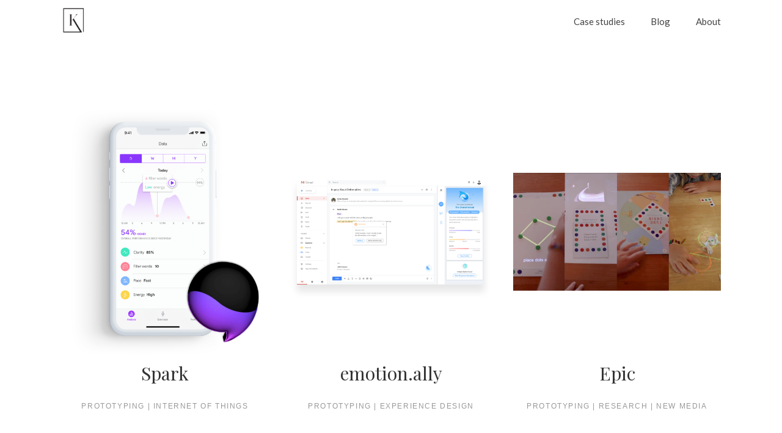

--- FILE ---
content_type: text/html; charset=UTF-8
request_url: https://kritikakushwaha.com/footer/safer-footer
body_size: 10386
content:
<!DOCTYPE html>
<html lang="en" data-semplice="5.3.5">
	<head>
		<meta charset="UTF-8" />
		<meta name="viewport" content="width=device-width, initial-scale=1.0, maximum-scale=1.0" />
		<meta name='robots' content='index, follow, max-image-preview:large, max-snippet:-1, max-video-preview:-1' />

            <script data-no-defer="1" data-ezscrex="false" data-cfasync="false" data-pagespeed-no-defer>
                const ctPublicFunctions = {"_ajax_nonce":"5081bf8e1b","_rest_nonce":"3092fe8367","_ajax_url":"\/wp-admin\/admin-ajax.php","_rest_url":"https:\/\/kritikakushwaha.com\/wp-json\/","data__cookies_type":"none","data__ajax_type":"rest","text__wait_for_decoding":"Decoding the contact data, let us a few seconds to finish. Anti-Spam by CleanTalk","cookiePrefix":""}
            </script>
        
            <script data-no-defer="1" data-ezscrex="false" data-cfasync="false" data-pagespeed-no-defer>
                const ctPublic = {"_ajax_nonce":"5081bf8e1b","settings__forms__check_internal":"0","settings__forms__check_external":"0","settings__forms__search_test":"1","blog_home":"https:\/\/kritikakushwaha.com\/","pixel__setting":"3","pixel__enabled":false,"pixel__url":"https:\/\/moderate1-v4.cleantalk.org\/pixel\/e92891c81136f12acc4f51874b1d0c68.gif","data__email_check_before_post":"1","data__cookies_type":"none","data__key_is_ok":true,"data__visible_fields_required":true,"data__to_local_storage":{"apbct_cookies_test":"%7B%22cookies_names%22%3A%5B%22apbct_timestamp%22%2C%22apbct_site_landing_ts%22%5D%2C%22check_value%22%3A%22d5774578c9af89e79641690e073dc18a%22%7D"},"wl_brandname":"Anti-Spam by CleanTalk","wl_brandname_short":"CleanTalk"}
            </script>
        <script>                function apbct_attach_event_handler__backend(elem, event, callback) {                    if(typeof window.addEventListener === "function") elem.addEventListener(event, callback);                    else                                                elem.attachEvent(event, callback);                }                apbct_attach_event_handler__backend(document, 'DOMContentLoaded', function(){                    if (typeof apbctLocalStorage === "object" && ctPublic.data__key_is_ok) {                        apbctLocalStorage.set('ct_checkjs', '1757348580', true );                    } else {                        console.log('APBCT ERROR: apbctLocalStorage object is not loaded.');                    }                  });    </script>
	<!-- This site is optimized with the Yoast SEO plugin v20.2.1 - https://yoast.com/wordpress/plugins/seo/ -->
	<title>Safer Footer - Kritika Kushwaha</title>
	<link rel="canonical" href="https://kritikakushwaha.com/footer/safer-footer" />
	<meta property="og:locale" content="en_US" />
	<meta property="og:type" content="article" />
	<meta property="og:title" content="Safer Footer - Kritika Kushwaha" />
	<meta property="og:url" content="https://kritikakushwaha.com/footer/safer-footer" />
	<meta property="og:site_name" content="Kritika Kushwaha" />
	<meta property="article:modified_time" content="2018-09-10T06:22:48+00:00" />
	<meta name="twitter:card" content="summary_large_image" />
	<script type="application/ld+json" class="yoast-schema-graph">{"@context":"https://schema.org","@graph":[{"@type":"WebPage","@id":"https://kritikakushwaha.com/footer/safer-footer","url":"https://kritikakushwaha.com/footer/safer-footer","name":"Safer Footer - Kritika Kushwaha","isPartOf":{"@id":"https://kritikakushwaha.com/#website"},"datePublished":"2018-09-07T08:41:08+00:00","dateModified":"2018-09-10T06:22:48+00:00","breadcrumb":{"@id":"https://kritikakushwaha.com/footer/safer-footer#breadcrumb"},"inLanguage":"en","potentialAction":[{"@type":"ReadAction","target":["https://kritikakushwaha.com/footer/safer-footer"]}]},{"@type":"BreadcrumbList","@id":"https://kritikakushwaha.com/footer/safer-footer#breadcrumb","itemListElement":[{"@type":"ListItem","position":1,"name":"Home","item":"https://kritikakushwaha.com/"},{"@type":"ListItem","position":2,"name":"Safer Footer"}]},{"@type":"WebSite","@id":"https://kritikakushwaha.com/#website","url":"https://kritikakushwaha.com/","name":"Kritika Kushwaha","description":"Portfolio","potentialAction":[{"@type":"SearchAction","target":{"@type":"EntryPoint","urlTemplate":"https://kritikakushwaha.com/?s={search_term_string}"},"query-input":"required name=search_term_string"}],"inLanguage":"en"}]}</script>
	<!-- / Yoast SEO plugin. -->


<script type="text/javascript">
window._wpemojiSettings = {"baseUrl":"https:\/\/s.w.org\/images\/core\/emoji\/14.0.0\/72x72\/","ext":".png","svgUrl":"https:\/\/s.w.org\/images\/core\/emoji\/14.0.0\/svg\/","svgExt":".svg","source":{"concatemoji":"https:\/\/kritikakushwaha.com\/wp-includes\/js\/wp-emoji-release.min.js?ver=6.1.9"}};
/*! This file is auto-generated */
!function(e,a,t){var n,r,o,i=a.createElement("canvas"),p=i.getContext&&i.getContext("2d");function s(e,t){var a=String.fromCharCode,e=(p.clearRect(0,0,i.width,i.height),p.fillText(a.apply(this,e),0,0),i.toDataURL());return p.clearRect(0,0,i.width,i.height),p.fillText(a.apply(this,t),0,0),e===i.toDataURL()}function c(e){var t=a.createElement("script");t.src=e,t.defer=t.type="text/javascript",a.getElementsByTagName("head")[0].appendChild(t)}for(o=Array("flag","emoji"),t.supports={everything:!0,everythingExceptFlag:!0},r=0;r<o.length;r++)t.supports[o[r]]=function(e){if(p&&p.fillText)switch(p.textBaseline="top",p.font="600 32px Arial",e){case"flag":return s([127987,65039,8205,9895,65039],[127987,65039,8203,9895,65039])?!1:!s([55356,56826,55356,56819],[55356,56826,8203,55356,56819])&&!s([55356,57332,56128,56423,56128,56418,56128,56421,56128,56430,56128,56423,56128,56447],[55356,57332,8203,56128,56423,8203,56128,56418,8203,56128,56421,8203,56128,56430,8203,56128,56423,8203,56128,56447]);case"emoji":return!s([129777,127995,8205,129778,127999],[129777,127995,8203,129778,127999])}return!1}(o[r]),t.supports.everything=t.supports.everything&&t.supports[o[r]],"flag"!==o[r]&&(t.supports.everythingExceptFlag=t.supports.everythingExceptFlag&&t.supports[o[r]]);t.supports.everythingExceptFlag=t.supports.everythingExceptFlag&&!t.supports.flag,t.DOMReady=!1,t.readyCallback=function(){t.DOMReady=!0},t.supports.everything||(n=function(){t.readyCallback()},a.addEventListener?(a.addEventListener("DOMContentLoaded",n,!1),e.addEventListener("load",n,!1)):(e.attachEvent("onload",n),a.attachEvent("onreadystatechange",function(){"complete"===a.readyState&&t.readyCallback()})),(e=t.source||{}).concatemoji?c(e.concatemoji):e.wpemoji&&e.twemoji&&(c(e.twemoji),c(e.wpemoji)))}(window,document,window._wpemojiSettings);
</script>
<style type="text/css">
img.wp-smiley,
img.emoji {
	display: inline !important;
	border: none !important;
	box-shadow: none !important;
	height: 1em !important;
	width: 1em !important;
	margin: 0 0.07em !important;
	vertical-align: -0.1em !important;
	background: none !important;
	padding: 0 !important;
}
</style>
	<link rel='stylesheet' id='wp-block-library-css' href='https://kritikakushwaha.com/wp-includes/css/dist/block-library/style.min.css?ver=6.1.9' type='text/css' media='all' />
<link rel='stylesheet' id='classic-theme-styles-css' href='https://kritikakushwaha.com/wp-includes/css/classic-themes.min.css?ver=1' type='text/css' media='all' />
<style id='global-styles-inline-css' type='text/css'>
body{--wp--preset--color--black: #000000;--wp--preset--color--cyan-bluish-gray: #abb8c3;--wp--preset--color--white: #ffffff;--wp--preset--color--pale-pink: #f78da7;--wp--preset--color--vivid-red: #cf2e2e;--wp--preset--color--luminous-vivid-orange: #ff6900;--wp--preset--color--luminous-vivid-amber: #fcb900;--wp--preset--color--light-green-cyan: #7bdcb5;--wp--preset--color--vivid-green-cyan: #00d084;--wp--preset--color--pale-cyan-blue: #8ed1fc;--wp--preset--color--vivid-cyan-blue: #0693e3;--wp--preset--color--vivid-purple: #9b51e0;--wp--preset--gradient--vivid-cyan-blue-to-vivid-purple: linear-gradient(135deg,rgba(6,147,227,1) 0%,rgb(155,81,224) 100%);--wp--preset--gradient--light-green-cyan-to-vivid-green-cyan: linear-gradient(135deg,rgb(122,220,180) 0%,rgb(0,208,130) 100%);--wp--preset--gradient--luminous-vivid-amber-to-luminous-vivid-orange: linear-gradient(135deg,rgba(252,185,0,1) 0%,rgba(255,105,0,1) 100%);--wp--preset--gradient--luminous-vivid-orange-to-vivid-red: linear-gradient(135deg,rgba(255,105,0,1) 0%,rgb(207,46,46) 100%);--wp--preset--gradient--very-light-gray-to-cyan-bluish-gray: linear-gradient(135deg,rgb(238,238,238) 0%,rgb(169,184,195) 100%);--wp--preset--gradient--cool-to-warm-spectrum: linear-gradient(135deg,rgb(74,234,220) 0%,rgb(151,120,209) 20%,rgb(207,42,186) 40%,rgb(238,44,130) 60%,rgb(251,105,98) 80%,rgb(254,248,76) 100%);--wp--preset--gradient--blush-light-purple: linear-gradient(135deg,rgb(255,206,236) 0%,rgb(152,150,240) 100%);--wp--preset--gradient--blush-bordeaux: linear-gradient(135deg,rgb(254,205,165) 0%,rgb(254,45,45) 50%,rgb(107,0,62) 100%);--wp--preset--gradient--luminous-dusk: linear-gradient(135deg,rgb(255,203,112) 0%,rgb(199,81,192) 50%,rgb(65,88,208) 100%);--wp--preset--gradient--pale-ocean: linear-gradient(135deg,rgb(255,245,203) 0%,rgb(182,227,212) 50%,rgb(51,167,181) 100%);--wp--preset--gradient--electric-grass: linear-gradient(135deg,rgb(202,248,128) 0%,rgb(113,206,126) 100%);--wp--preset--gradient--midnight: linear-gradient(135deg,rgb(2,3,129) 0%,rgb(40,116,252) 100%);--wp--preset--duotone--dark-grayscale: url('#wp-duotone-dark-grayscale');--wp--preset--duotone--grayscale: url('#wp-duotone-grayscale');--wp--preset--duotone--purple-yellow: url('#wp-duotone-purple-yellow');--wp--preset--duotone--blue-red: url('#wp-duotone-blue-red');--wp--preset--duotone--midnight: url('#wp-duotone-midnight');--wp--preset--duotone--magenta-yellow: url('#wp-duotone-magenta-yellow');--wp--preset--duotone--purple-green: url('#wp-duotone-purple-green');--wp--preset--duotone--blue-orange: url('#wp-duotone-blue-orange');--wp--preset--font-size--small: 13px;--wp--preset--font-size--medium: 20px;--wp--preset--font-size--large: 36px;--wp--preset--font-size--x-large: 42px;--wp--preset--spacing--20: 0.44rem;--wp--preset--spacing--30: 0.67rem;--wp--preset--spacing--40: 1rem;--wp--preset--spacing--50: 1.5rem;--wp--preset--spacing--60: 2.25rem;--wp--preset--spacing--70: 3.38rem;--wp--preset--spacing--80: 5.06rem;}:where(.is-layout-flex){gap: 0.5em;}body .is-layout-flow > .alignleft{float: left;margin-inline-start: 0;margin-inline-end: 2em;}body .is-layout-flow > .alignright{float: right;margin-inline-start: 2em;margin-inline-end: 0;}body .is-layout-flow > .aligncenter{margin-left: auto !important;margin-right: auto !important;}body .is-layout-constrained > .alignleft{float: left;margin-inline-start: 0;margin-inline-end: 2em;}body .is-layout-constrained > .alignright{float: right;margin-inline-start: 2em;margin-inline-end: 0;}body .is-layout-constrained > .aligncenter{margin-left: auto !important;margin-right: auto !important;}body .is-layout-constrained > :where(:not(.alignleft):not(.alignright):not(.alignfull)){max-width: var(--wp--style--global--content-size);margin-left: auto !important;margin-right: auto !important;}body .is-layout-constrained > .alignwide{max-width: var(--wp--style--global--wide-size);}body .is-layout-flex{display: flex;}body .is-layout-flex{flex-wrap: wrap;align-items: center;}body .is-layout-flex > *{margin: 0;}:where(.wp-block-columns.is-layout-flex){gap: 2em;}.has-black-color{color: var(--wp--preset--color--black) !important;}.has-cyan-bluish-gray-color{color: var(--wp--preset--color--cyan-bluish-gray) !important;}.has-white-color{color: var(--wp--preset--color--white) !important;}.has-pale-pink-color{color: var(--wp--preset--color--pale-pink) !important;}.has-vivid-red-color{color: var(--wp--preset--color--vivid-red) !important;}.has-luminous-vivid-orange-color{color: var(--wp--preset--color--luminous-vivid-orange) !important;}.has-luminous-vivid-amber-color{color: var(--wp--preset--color--luminous-vivid-amber) !important;}.has-light-green-cyan-color{color: var(--wp--preset--color--light-green-cyan) !important;}.has-vivid-green-cyan-color{color: var(--wp--preset--color--vivid-green-cyan) !important;}.has-pale-cyan-blue-color{color: var(--wp--preset--color--pale-cyan-blue) !important;}.has-vivid-cyan-blue-color{color: var(--wp--preset--color--vivid-cyan-blue) !important;}.has-vivid-purple-color{color: var(--wp--preset--color--vivid-purple) !important;}.has-black-background-color{background-color: var(--wp--preset--color--black) !important;}.has-cyan-bluish-gray-background-color{background-color: var(--wp--preset--color--cyan-bluish-gray) !important;}.has-white-background-color{background-color: var(--wp--preset--color--white) !important;}.has-pale-pink-background-color{background-color: var(--wp--preset--color--pale-pink) !important;}.has-vivid-red-background-color{background-color: var(--wp--preset--color--vivid-red) !important;}.has-luminous-vivid-orange-background-color{background-color: var(--wp--preset--color--luminous-vivid-orange) !important;}.has-luminous-vivid-amber-background-color{background-color: var(--wp--preset--color--luminous-vivid-amber) !important;}.has-light-green-cyan-background-color{background-color: var(--wp--preset--color--light-green-cyan) !important;}.has-vivid-green-cyan-background-color{background-color: var(--wp--preset--color--vivid-green-cyan) !important;}.has-pale-cyan-blue-background-color{background-color: var(--wp--preset--color--pale-cyan-blue) !important;}.has-vivid-cyan-blue-background-color{background-color: var(--wp--preset--color--vivid-cyan-blue) !important;}.has-vivid-purple-background-color{background-color: var(--wp--preset--color--vivid-purple) !important;}.has-black-border-color{border-color: var(--wp--preset--color--black) !important;}.has-cyan-bluish-gray-border-color{border-color: var(--wp--preset--color--cyan-bluish-gray) !important;}.has-white-border-color{border-color: var(--wp--preset--color--white) !important;}.has-pale-pink-border-color{border-color: var(--wp--preset--color--pale-pink) !important;}.has-vivid-red-border-color{border-color: var(--wp--preset--color--vivid-red) !important;}.has-luminous-vivid-orange-border-color{border-color: var(--wp--preset--color--luminous-vivid-orange) !important;}.has-luminous-vivid-amber-border-color{border-color: var(--wp--preset--color--luminous-vivid-amber) !important;}.has-light-green-cyan-border-color{border-color: var(--wp--preset--color--light-green-cyan) !important;}.has-vivid-green-cyan-border-color{border-color: var(--wp--preset--color--vivid-green-cyan) !important;}.has-pale-cyan-blue-border-color{border-color: var(--wp--preset--color--pale-cyan-blue) !important;}.has-vivid-cyan-blue-border-color{border-color: var(--wp--preset--color--vivid-cyan-blue) !important;}.has-vivid-purple-border-color{border-color: var(--wp--preset--color--vivid-purple) !important;}.has-vivid-cyan-blue-to-vivid-purple-gradient-background{background: var(--wp--preset--gradient--vivid-cyan-blue-to-vivid-purple) !important;}.has-light-green-cyan-to-vivid-green-cyan-gradient-background{background: var(--wp--preset--gradient--light-green-cyan-to-vivid-green-cyan) !important;}.has-luminous-vivid-amber-to-luminous-vivid-orange-gradient-background{background: var(--wp--preset--gradient--luminous-vivid-amber-to-luminous-vivid-orange) !important;}.has-luminous-vivid-orange-to-vivid-red-gradient-background{background: var(--wp--preset--gradient--luminous-vivid-orange-to-vivid-red) !important;}.has-very-light-gray-to-cyan-bluish-gray-gradient-background{background: var(--wp--preset--gradient--very-light-gray-to-cyan-bluish-gray) !important;}.has-cool-to-warm-spectrum-gradient-background{background: var(--wp--preset--gradient--cool-to-warm-spectrum) !important;}.has-blush-light-purple-gradient-background{background: var(--wp--preset--gradient--blush-light-purple) !important;}.has-blush-bordeaux-gradient-background{background: var(--wp--preset--gradient--blush-bordeaux) !important;}.has-luminous-dusk-gradient-background{background: var(--wp--preset--gradient--luminous-dusk) !important;}.has-pale-ocean-gradient-background{background: var(--wp--preset--gradient--pale-ocean) !important;}.has-electric-grass-gradient-background{background: var(--wp--preset--gradient--electric-grass) !important;}.has-midnight-gradient-background{background: var(--wp--preset--gradient--midnight) !important;}.has-small-font-size{font-size: var(--wp--preset--font-size--small) !important;}.has-medium-font-size{font-size: var(--wp--preset--font-size--medium) !important;}.has-large-font-size{font-size: var(--wp--preset--font-size--large) !important;}.has-x-large-font-size{font-size: var(--wp--preset--font-size--x-large) !important;}
.wp-block-navigation a:where(:not(.wp-element-button)){color: inherit;}
:where(.wp-block-columns.is-layout-flex){gap: 2em;}
.wp-block-pullquote{font-size: 1.5em;line-height: 1.6;}
</style>
<link rel='stylesheet' id='ct_public_css-css' href='https://kritikakushwaha.com/wp-content/plugins/cleantalk-spam-protect/css/cleantalk-public.min.css?ver=6.10' type='text/css' media='all' />
<link rel='stylesheet' id='semplice-stylesheet-css' href='https://kritikakushwaha.com/wp-content/themes/semplice5/style.css?ver=5.3.5' type='text/css' media='all' />
<link rel='stylesheet' id='semplice-frontend-stylesheet-css' href='https://kritikakushwaha.com/wp-content/themes/semplice5/assets/css/frontend.min.css?ver=5.3.5' type='text/css' media='all' />
<link rel='stylesheet' id='mediaelement-css' href='https://kritikakushwaha.com/wp-includes/js/mediaelement/mediaelementplayer-legacy.min.css?ver=4.2.17' type='text/css' media='all' />
<script type='text/javascript' src='https://kritikakushwaha.com/wp-includes/js/jquery/jquery.min.js?ver=3.6.1' id='jquery-core-js'></script>
<script type='text/javascript' src='https://kritikakushwaha.com/wp-includes/js/jquery/jquery-migrate.min.js?ver=3.3.2' id='jquery-migrate-js'></script>
<script type='text/javascript' data-pagespeed-no-defer src='https://kritikakushwaha.com/wp-content/plugins/cleantalk-spam-protect/js/apbct-public-bundle.min.js?ver=6.10' id='ct_public_functions-js'></script>
<link rel="https://api.w.org/" href="https://kritikakushwaha.com/wp-json/" /><link rel="EditURI" type="application/rsd+xml" title="RSD" href="https://kritikakushwaha.com/xmlrpc.php?rsd" />
<link rel="wlwmanifest" type="application/wlwmanifest+xml" href="https://kritikakushwaha.com/wp-includes/wlwmanifest.xml" />
<meta name="generator" content="WordPress 6.1.9" />
<link rel='shortlink' href='https://kritikakushwaha.com/?p=1055' />
<link rel="alternate" type="application/json+oembed" href="https://kritikakushwaha.com/wp-json/oembed/1.0/embed?url=https%3A%2F%2Fkritikakushwaha.com%2Ffooter%2Fsafer-footer" />
<link rel="alternate" type="text/xml+oembed" href="https://kritikakushwaha.com/wp-json/oembed/1.0/embed?url=https%3A%2F%2Fkritikakushwaha.com%2Ffooter%2Fsafer-footer&#038;format=xml" />
<link href="https://fonts.googleapis.com/css?family=Roboto+Slab:300" rel="stylesheet"><link href="https://fonts.googleapis.com/css?family=Source+Sans+Pro:300,400,700" rel="stylesheet"><link href="https://fonts.googleapis.com/css?family=Playfair+Display:400,700" rel="stylesheet"><link href="https://fonts.googleapis.com/css?family=Lato:400,700" rel="stylesheet"><link rel='preconnect' href='https://fonts.googleapis.com'>
<link rel='preconnect' href='https://fonts.gstatic.com' crossorigin>
<link href='https://fonts.googleapis.com/css2?family=Inter:ital,opsz,wght@0,14..32,100..900;1,14..32,100..900&display=swap' rel='stylesheet'><style type="text/css" id="semplice-webfonts-css">.font_7b39rqz33, [data-font="font_7b39rqz33"], [data-font="font_7b39rqz33"] li a {font-family: "Playfair Display", serif;font-weight: 400;font-variation-settings: normal;font-style: normal;}.font_amh10kr1k, [data-font="font_amh10kr1k"], [data-font="font_amh10kr1k"] li a {font-family: "Playfair Display", sans-serif;font-weight: 700;font-variation-settings: normal;font-style: normal;}.font_56ejrii71, [data-font="font_56ejrii71"], [data-font="font_56ejrii71"] li a {font-family: "Lato", sans-serif;font-weight: 400;font-variation-settings: normal;font-style: normal;}.font_cyn2nd0ry, [data-font="font_cyn2nd0ry"], [data-font="font_cyn2nd0ry"] li a {font-family: "Lato", sans-serif;font-weight: 700;font-variation-settings: normal;font-style: normal;}.font_tldr40m7w, [data-font="font_tldr40m7w"], [data-font="font_tldr40m7w"] li a {font-family: "Inter", sans-serif;font-weight: 400;font-variation-settings: normal;font-style: normal;}</style>
		<style type="text/css" id="semplice-custom-css">
			
				@media screen and (min-width: 1170px) {
					.container-fluid, .container, .admin-container {
						padding: 0 5.55556rem 0 5.55556rem;
					}
				}
			.container {
			max-width: 1370px;
		}@media screen and (min-width: 1170px) { .row {
			margin-left: -15px;
			margin-right: -15px;
		}.column, .grid-column {
			padding-left: 15px;
			padding-right: 15px;
		}}
			#content-holder h1 { font-size: 2.6666666666666665rem;}#content-holder h3 { font-size: 1.1111111111111112rem;}#content-holder p, #content-holder li { font-size: 0.8333333333333334rem;line-height: 1.5555555555556;}#content-holder .is-content p { margin-bottom: 1.5555555555556em; }@media screen and (min-width: 992px) and (max-width: 1169.98px) { }@media screen and (min-width: 768px) and (max-width: 991.98px) { }@media screen and (min-width: 544px) and (max-width: 767.98px) { }@media screen and (max-width: 543.98px) { }
			
			
		.project-panel {
			background: #ffffff;
			padding: 2.7777777777777777rem 0rem;
		}
		[data-pp-gutter="no"] .project-panel .pp-thumbs,
		.project-panel .pp-thumbs {
			margin-bottom: -0rem;
		}
		#content-holder .panel-label, .projectnav-preview .panel-label {
			color: #000000;
			font-size: 1.1111111111111112rem;
			text-transform: uppercase;
			padding-left: 0rem;
			padding-bottom: 0rem;
			text-align: center;
			line-height: 1;
		}
		.project-panel .pp-title {
			padding: 0rem 0rem 0rem 0rem;
		}
		.project-panel .pp-title a {
			color: #636363; 
			font-size: 1rem; 
			text-transform: none;
		} 
		.project-panel .pp-title span {
			color: #999999;
			font-size: 0.4444444444444444rem;
			text-transform: none;
		}
		.semplice-next-prev {
			background: #ffffff;
			padding: 0rem 0rem 0rem 0rem;
		}
		.semplice-next-prev .np-inner {
			height: 10rem;
		}
		.semplice-next-prev .np-inner .np-link .np-prefix,
		.semplice-next-prev .np-inner .np-link .np-label {
			color: #000000;
			font-size: 1.555555555555556rem;
			text-transform: none;
			letter-spacing: 0rem;
		}
		.semplice-next-prev .np-inner .np-link .np-text-above {
			padding-bottom: 2px;
		}
		.semplice-next-prev .np-inner .np-link .np-label-above {
			color: #aaaaaa;
			font-size: 0.7777777777777778rem;
			text-transform: uppercase;
			letter-spacing: 1px;
		}
		.semplice-next-prev .np-inner .np-link .np-text {
			padding: 0rem 0rem;
		}
		.semplice-next .np-text {
			margin-right: -0rem;
		}
		.semplice-next-prev .nextprev-seperator {
			width: 1px;
			margin: 1.666666666666667rem -0px;
			background: #000000;
		}
	
			.np-link:hover {
				background: #ffffff;
			}
			.np-link:hover .np-text .np-label,
			.np-link:hover .np-text .np-prefix {
				color: #000000 !important;
			}
			.np-link:hover .np-label-above {
				color: #000000 !important;
			}
		
			.is-content { color: #636363; }a { color: #ff7575; }a:hover { color: #927cff; }#nprogress .bar { background: #75ffd7; }.back-to-top a svg { fill: #efefef; }
			#content-holder .thumb .thumb-inner .thumb-hover {background-color: transparent;background-size: auto;background-position: 0% 0%;background-repeat: no-repeat;}#content-holder .thumb .thumb-inner { transition: box-shadow 0.3s ease; }#content-holder .thumb .thumb-inner:hover, .is-frontend #content-holder .thumb .wrap-focus { box-shadow: 0rem 0rem 0rem 0rem rgba(0,0,0,1); }#content-holder .thumb .thumb-inner img { transition: all 0.3s ease; }#content-holder .thumb .thumb-inner:hover img, .is-frontend #content-holder .thumb .wrap-focus img { transform: scale(1.10); }#content-holder .thumb .thumb-hover-meta { padding: 2.7777777777777777rem; }#content-holder .thumb .thumb-hover-meta .title { color: #ffffff; font-size: 1.33rem; text-transform: none; }#content-holder .thumb .thumb-hover-meta .category { color: #999999; font-size: 1rem; text-transform: none; }#content-holder .thumb video { opacity: 1; }
		</style>
	
		<style type="text/css" id="1055-post-css">
			#content-1055 #section_93piso83u {padding-top: 5.555555555555555rem;padding-bottom: 5.555555555555555rem;}#content-1055 #content_h2lbzmrvf {padding-top: 1.1111111111111112rem;}#content-1055 #content_h2lbzmrvf .is-content {}#content-1055 #content_ol4o5fh50 {}#content-1055 #content_ol4o5fh50 .is-content {box-shadow: 0rem 0rem 0rem 0rem rgba(0,0,0,1);}#content-1055 #content_myqhvzrjn {padding-top: 1.1111111111111112rem;}#content-1055 #content_myqhvzrjn .is-content {}#content-1055 #content_zi9w9lefr {}#content-1055 #content_zi9w9lefr .is-content {box-shadow: 0rem 0rem 0rem 0rem rgba(0,0,0,1);}#content-1055 #content_rurzd90be {padding-top: 1.1111111111111112rem;}#content-1055 #content_rurzd90be .is-content {}
			.nav_2wu63wc5g { background-color: rgba(255, 255, 255, 1);; }.nav_2wu63wc5g { height: 3.888888888888889rem; }.is-frontend #content-1055 .sections { margin-top: 3.888888888888889rem; }.nav_2wu63wc5g { padding-top: 0rem; }.nav_2wu63wc5g { padding-bottom: 0rem; }.nav_2wu63wc5g .navbar-inner .logo { margin-top: 0rem; }.nav_2wu63wc5g .logo img, .nav_2wu63wc5g .logo svg { width: 2.2222222222222223rem; }.nav_2wu63wc5g .navbar-inner .logo { align-items: center; }.nav_2wu63wc5g .navbar-inner .hamburger { align-items: center; }.nav_2wu63wc5g .navbar-inner .hamburger a.menu-icon span { background-color: #000000; }.nav_2wu63wc5g .navbar-inner .hamburger a.menu-icon { width: 1rem; }.nav_2wu63wc5g .navbar-inner .hamburger a.menu-icon span { height: 2px; }.nav_2wu63wc5g .navbar-inner .hamburger a.open-menu span::before { transform: translateY(-6px); }.nav_2wu63wc5g .navbar-inner .hamburger a.open-menu span::after { transform: translateY(6px); }.nav_2wu63wc5g .navbar-inner .hamburger a.open-menu:hover span::before { transform: translateY(-8px); }.nav_2wu63wc5g .navbar-inner .hamburger a.open-menu:hover span::after { transform: translateY(8px); }.nav_2wu63wc5g .navbar-inner .hamburger a.menu-icon { height: 14px; }.nav_2wu63wc5g .navbar-inner .hamburger a.menu-icon span { margin-top: 7px; }.nav_2wu63wc5g .navbar-inner nav ul li a span { color: #444444; }.nav_2wu63wc5g .navbar-inner nav ul li a { padding-left: 1.1666666666667rem; }.nav_2wu63wc5g .navbar-inner nav ul li a { padding-right: 1.1666666666667rem; }.nav_2wu63wc5g .navbar-inner nav ul li a span { text-transform: none; }.nav_2wu63wc5g .navbar-inner nav ul li a span { border-bottom-width: 0rem; }.nav_2wu63wc5g .navbar-inner nav ul li a span { border-bottom-color: #ff3535; }.nav_2wu63wc5g .navbar-inner nav.standard ul { align-items: center; }.nav_2wu63wc5g .navbar-inner nav ul li a:hover span, .navbar-inner nav ul li.current-menu-item a span, .navbar-inner nav ul li.current_page_item a span, .nav_2wu63wc5g .navbar-inner nav ul li.wrap-focus a span { color: #ff3535; }.nav_2wu63wc5g .navbar-inner nav ul li.current-menu-item a span { color: #ff3535; }.nav_2wu63wc5g .navbar-inner nav ul li.current_page_item a span { color: #ff3535; }[data-post-type="project"] .navbar-inner nav ul li.portfolio-grid a span, [data-post-type="post"] .navbar-inner nav ul li.blog-overview a span { color: #ff3535; }.nav_2wu63wc5g .navbar-inner nav ul li a:hover span { border-bottom-color: #ffd300; }.nav_2wu63wc5g .navbar-inner nav ul li.current-menu-item a span { border-bottom-color: #ffd300; }.nav_2wu63wc5g .navbar-inner nav ul li.current_page_item a span { border-bottom-color: #ffd300; }[data-post-type="project"] .navbar-inner nav ul li.portfolio-grid a span, [data-post-type="post"] .navbar-inner nav ul li.blog-overview a span { border-bottom-color: #ffd300; }#overlay-menu { background-color: rgba(255, 255, 255, 1); }#overlay-menu .overlay-menu-inner nav { text-align: right; }@media screen and (min-width: 992px) and (max-width: 1169.98px) { .nav_2wu63wc5g .navbar-inner .hamburger a.menu-icon { height: 14px; }.nav_2wu63wc5g .navbar-inner .hamburger a.menu-icon span { margin-top: 7px; }}@media screen and (min-width: 768px) and (max-width: 991.98px) { .nav_2wu63wc5g .navbar-inner .hamburger a.menu-icon { height: 14px; }.nav_2wu63wc5g .navbar-inner .hamburger a.menu-icon span { margin-top: 7px; }}@media screen and (min-width: 544px) and (max-width: 767.98px) { .nav_2wu63wc5g .navbar-inner .hamburger a.menu-icon { height: 14px; }.nav_2wu63wc5g .navbar-inner .hamburger a.menu-icon span { margin-top: 7px; }}@media screen and (max-width: 543.98px) { .nav_2wu63wc5g .navbar-inner .hamburger a.menu-icon { height: 14px; }.nav_2wu63wc5g .navbar-inner .hamburger a.menu-icon span { margin-top: 7px; }}
		</style>
			<style>html{margin-top:0px!important;}#wpadminbar{top:auto!important;bottom:0;}</style>
		<!-- Google Analytics -->
<script>
(function(i,s,o,g,r,a,m){i['GoogleAnalyticsObject']=r;i[r]=i[r]||function(){
(i[r].q=i[r].q||[]).push(arguments)},i[r].l=1*new Date();a=s.createElement(o),
m=s.getElementsByTagName(o)[0];a.async=1;a.src=g;m.parentNode.insertBefore(a,m)
})(window,document,'script','https://www.google-analytics.com/analytics.js','ga');

ga('create', 'UA-121644530-1', 'auto');
ga('send', 'pageview');
</script>
<!-- End Google Analytics --><link rel="shortcut icon" type="image/png" href="https://kritikakushwaha.com/wp-content/uploads/2018/04/logo.png" sizes="32x32">	</head>
	<body class="footer-template-default single single-footer postid-1055 is-frontend static-mode mejs-semplice-ui" data-post-type="footer" data-post-id="1055">
		<div id="content-holder" data-active-post="1055">
			
						<header class="nav_2wu63wc5g semplice-navbar active-navbar sticky-nav  cover-transparent" data-cover-transparent="enabled" data-bg-overlay-visibility="hidden" data-mobile-fallback="enabled">
							<div class="container" data-nav="logo-left-menu-right">
								<div class="navbar-inner menu-type-text" data-xl-width="12" data-navbar-type="container">
									<div class="logo navbar-left"><a href="https://kritikakushwaha.com" title="Kritika Kushwaha"><img src="https://kritikakushwaha.com/wp-content/uploads/2018/04/logo.png" alt="logo"></a></div>
									<nav class="standard navbar-right" data-font="font_56ejrii71"><ul class="menu"><li class="menu-item menu-item-type-post_type menu-item-object-page menu-item-home menu-item-1478"><a href="https://kritikakushwaha.com/"><span>Case  studies</span></a></li>
<li class="menu-item menu-item-type-post_type menu-item-object-page menu-item-1449"><a href="https://kritikakushwaha.com/dear-designer"><span>Blog</span></a></li>
<li class="menu-item menu-item-type-post_type menu-item-object-page menu-item-1518"><a href="https://kritikakushwaha.com/about"><span>About</span></a></li>
</ul></nav>
									<div class="hamburger navbar-right semplice-menu"><a class="open-menu menu-icon"><span></span></a></div>
								</div>
							</div>
						</header>
						
				<div id="overlay-menu">
					<div class="overlay-menu-inner" data-xl-width="12">
						<nav class="overlay-nav" data-justify="right" data-align="align-top" data-font="font_ttmfrlk4v">
							<ul class="container"><li class="menu-item menu-item-type-post_type menu-item-object-page menu-item-home menu-item-1478"><a href="https://kritikakushwaha.com/"><span>Case  studies</span></a></li>
<li class="menu-item menu-item-type-post_type menu-item-object-page menu-item-1449"><a href="https://kritikakushwaha.com/dear-designer"><span>Blog</span></a></li>
<li class="menu-item menu-item-type-post_type menu-item-object-page menu-item-1518"><a href="https://kritikakushwaha.com/about"><span>About</span></a></li>
</ul>
						</nav>
					</div>
				</div>
			
					
			<div id="content-1055" class="content-container active-content  hide-on-init">
				<div class="transition-wrap">
					<div class="sections">
						
					<section id="section_93piso83u" class="content-block" data-column-mode-sm="single" data-column-mode-xs="single" >
						<div class="container"><div id="row_ljqi9626y" class="row"><div id="column_a4deksj4u" class="column" data-xl-width="4" >
					<div class="content-wrapper">
						
				<div id="content_7t7xacly9" class="column-content" data-module="image" >
					<div class="ce-image" data-align="center"><a href="https://kritikakushwaha.com/project/spark" target="_self"><img class="is-content"  src="https://kritikakushwaha.com/wp-content/uploads/2018/09/sparkfolio2.1.png" width="1140" height="1400" alt="sparkfolio2.1" caption="" data-width="original" data-scaling="no"></a></div>
				</div>
			
				<div id="content_js3sa81st" class="column-content" data-module="paragraph" >
					<div class="is-content"><div data-content-for="xl"><p style="font-size: 1.66667rem; text-align: center;" data-mce-style="font-size: 1.66667rem; text-align: center;"><a data-mce-href="../project/spark" href="../project/spark" data-mce-selected="1"><span class="font_7b39rqz33" style="color: rgb(51, 51, 51);" data-mce-style="color: #333333;">Spark</span></a></p></div></div>
				</div>
			
				<div id="content_h2lbzmrvf" class="column-content" data-module="paragraph" >
					<div class="is-content"><div data-content-for="xl"><p style="text-align: center; font-size: 0.666667rem;" data-mce-style="text-align: center; font-size: 0.666667rem;"><a data-mce-href="../project/spark" href="../project/spark" data-mce-selected="1"><span style="letter-spacing: 0.0888889rem; color: rgb(153, 153, 153);" data-mce-style="letter-spacing: 0.0888889rem; color: #999999;">PROTOTYPING | INTERNET OF THINGS</span></a></p></div></div>
				</div>
			
					</div>
				</div><div id="column_idqe6ieb9" class="column" data-xl-width="4" >
					<div class="content-wrapper">
						
				<div id="content_ol4o5fh50" class="column-content" data-module="image" >
					<div class="ce-image" data-align="center"><a href="https://kritikakushwaha.com/project/emotionally" target="_self"><img class="is-content"  src="https://kritikakushwaha.com/wp-content/uploads/2018/09/emotionallyimagefolio1.png" width="1140" height="1400" alt="emotionallyimagefolio1" caption="" data-width="original" data-scaling="no"></a></div>
				</div>
			
				<div id="content_cl3mlj44z" class="column-content" data-module="paragraph" >
					<div class="is-content"><div data-content-for="xl"><p style="font-size: 1.66667rem; text-align: center;" data-mce-style="font-size: 1.66667rem; text-align: center;"><a data-mce-href="../project/emotionally" href="../project/emotionally" data-mce-selected="1"><span class="font_7b39rqz33" style="color: rgb(51, 51, 51);" data-mce-style="color: #333333;">emotion.ally</span></a></p></div></div>
				</div>
			
				<div id="content_myqhvzrjn" class="column-content" data-module="paragraph" >
					<div class="is-content"><div data-content-for="xl"><p style="text-align: center; font-size: 0.666667rem;" data-mce-style="text-align: center; font-size: 0.666667rem;"><a data-mce-href="../project/emotionally" href="../project/emotionally" data-mce-selected="1"><span style="letter-spacing: 0.0888889rem; color: rgb(153, 153, 153);" data-mce-style="letter-spacing: 0.0888889rem; color: #999999;">PROTOTYPING | EXPERIENCE DESIGN﻿</span></a></p></div></div>
				</div>
			
					</div>
				</div><div id="column_t78jopiqf" class="column" data-xl-width="4" >
					<div class="content-wrapper">
						
				<div id="content_zi9w9lefr" class="column-content" data-module="image" >
					<div class="ce-image" data-align="center"><a href="https://kritikakushwaha.com/project/epic" target="_self"><img class="is-content"  src="https://kritikakushwaha.com/wp-content/uploads/2018/09/epicfolio1.2.png" width="1140" height="1400" alt="epicfolio1.2" caption="" data-width="original" data-scaling="no"></a></div>
				</div>
			
				<div id="content_vdjsfxfbg" class="column-content" data-module="paragraph" >
					<div class="is-content"><div data-content-for="xl"><p style="font-size: 1.66667rem; text-align: center;" data-mce-style="font-size: 1.66667rem; text-align: center;"><a data-mce-href="../project/epic" href="../project/epic" data-mce-selected="1"><span class="font_7b39rqz33" style="color: rgb(51, 51, 51);" data-mce-style="color: #333333;">Epic</span></a></p></div></div>
				</div>
			
				<div id="content_rurzd90be" class="column-content" data-module="paragraph" >
					<div class="is-content"><div data-content-for="xl"><p style="text-align: center; font-size: 0.666667rem;" data-mce-style="text-align: center; font-size: 0.666667rem;"><a data-mce-href="../project/epic" href="../project/epic" data-mce-selected="1"><span style="letter-spacing: 0.0888889rem; color: rgb(153, 153, 153);" data-mce-style="letter-spacing: 0.0888889rem; color: #999999;">PROTOTYPING | RESEARCH | NEW MEDIA</span></a></p></div></div>
				</div>
			
					</div>
				</div></div></div>
					</section>				
				
					</div>
				</div>
			</div>
		</div>
		<div class="pswp" tabindex="-1" role="dialog" aria-hidden="true">
	<div class="pswp__bg"></div>
	<div class="pswp__scroll-wrap">
		<div class="pswp__container">
			<div class="pswp__item"></div>
			<div class="pswp__item"></div>
			<div class="pswp__item"></div>
		</div>
		<div class="pswp__ui pswp__ui--hidden">
			<div class="pswp__top-bar">
				<div class="pswp__counter"></div>
				<button class="pswp__button pswp__button--close" title="Close (Esc)"></button>
				<button class="pswp__button pswp__button--share" title="Share"></button>
				<button class="pswp__button pswp__button--fs" title="Toggle fullscreen"></button>
				<button class="pswp__button pswp__button--zoom" title="Zoom in/out"></button>
				<div class="pswp__preloader">
					<div class="pswp__preloader__icn">
					  <div class="pswp__preloader__cut">
						<div class="pswp__preloader__donut"></div>
					  </div>
					</div>
				</div>
			</div>
			<div class="pswp__share-modal pswp__share-modal--hidden pswp__single-tap">
				<div class="pswp__share-tooltip"></div> 
			</div>
			<button class="pswp__button pswp__button--arrow--left" title="Previous (arrow left)">
			</button>
			<button class="pswp__button pswp__button--arrow--right" title="Next (arrow right)">
			</button>
			<div class="pswp__caption">
				<div class="pswp__caption__center"></div>
			</div>
		</div>
	</div>
</div>	<div class="back-to-top">
		<a class="semplice-event" data-event-type="helper" data-event="scrollToTop"><svg version="1.1" id="Ebene_1" xmlns="http://www.w3.org/2000/svg" xmlns:xlink="http://www.w3.org/1999/xlink" x="0px" y="0px"
	 width="53px" height="20px" viewBox="0 0 53 20" enable-background="new 0 0 53 20" xml:space="preserve">
<g id="Ebene_3">
</g>
<g>
	<polygon points="43.886,16.221 42.697,17.687 26.5,4.731 10.303,17.688 9.114,16.221 26.5,2.312 	"/>
</g>
</svg>
</a>
	</div>
	<img alt="Cleantalk Pixel" id="apbct_pixel" style="display: none;" src="https://moderate1-v4.cleantalk.org/pixel/e92891c81136f12acc4f51874b1d0c68.gif"><script type='text/javascript' src='https://kritikakushwaha.com/wp-content/themes/semplice5/assets/js/shared.scripts.min.js?ver=5.3.5' id='semplice-shared-scripts-js'></script>
<script type='text/javascript' src='https://kritikakushwaha.com/wp-content/themes/semplice5/assets/js/frontend.scripts.min.js?ver=5.3.5' id='semplice-frontend-scripts-js'></script>
<script type='text/javascript' id='mediaelement-core-js-before'>
var mejsL10n = {"language":"en","strings":{"mejs.download-file":"Download File","mejs.install-flash":"You are using a browser that does not have Flash player enabled or installed. Please turn on your Flash player plugin or download the latest version from https:\/\/get.adobe.com\/flashplayer\/","mejs.fullscreen":"Fullscreen","mejs.play":"Play","mejs.pause":"Pause","mejs.time-slider":"Time Slider","mejs.time-help-text":"Use Left\/Right Arrow keys to advance one second, Up\/Down arrows to advance ten seconds.","mejs.live-broadcast":"Live Broadcast","mejs.volume-help-text":"Use Up\/Down Arrow keys to increase or decrease volume.","mejs.unmute":"Unmute","mejs.mute":"Mute","mejs.volume-slider":"Volume Slider","mejs.video-player":"Video Player","mejs.audio-player":"Audio Player","mejs.captions-subtitles":"Captions\/Subtitles","mejs.captions-chapters":"Chapters","mejs.none":"None","mejs.afrikaans":"Afrikaans","mejs.albanian":"Albanian","mejs.arabic":"Arabic","mejs.belarusian":"Belarusian","mejs.bulgarian":"Bulgarian","mejs.catalan":"Catalan","mejs.chinese":"Chinese","mejs.chinese-simplified":"Chinese (Simplified)","mejs.chinese-traditional":"Chinese (Traditional)","mejs.croatian":"Croatian","mejs.czech":"Czech","mejs.danish":"Danish","mejs.dutch":"Dutch","mejs.english":"English","mejs.estonian":"Estonian","mejs.filipino":"Filipino","mejs.finnish":"Finnish","mejs.french":"French","mejs.galician":"Galician","mejs.german":"German","mejs.greek":"Greek","mejs.haitian-creole":"Haitian Creole","mejs.hebrew":"Hebrew","mejs.hindi":"Hindi","mejs.hungarian":"Hungarian","mejs.icelandic":"Icelandic","mejs.indonesian":"Indonesian","mejs.irish":"Irish","mejs.italian":"Italian","mejs.japanese":"Japanese","mejs.korean":"Korean","mejs.latvian":"Latvian","mejs.lithuanian":"Lithuanian","mejs.macedonian":"Macedonian","mejs.malay":"Malay","mejs.maltese":"Maltese","mejs.norwegian":"Norwegian","mejs.persian":"Persian","mejs.polish":"Polish","mejs.portuguese":"Portuguese","mejs.romanian":"Romanian","mejs.russian":"Russian","mejs.serbian":"Serbian","mejs.slovak":"Slovak","mejs.slovenian":"Slovenian","mejs.spanish":"Spanish","mejs.swahili":"Swahili","mejs.swedish":"Swedish","mejs.tagalog":"Tagalog","mejs.thai":"Thai","mejs.turkish":"Turkish","mejs.ukrainian":"Ukrainian","mejs.vietnamese":"Vietnamese","mejs.welsh":"Welsh","mejs.yiddish":"Yiddish"}};
</script>
<script type='text/javascript' src='https://kritikakushwaha.com/wp-includes/js/mediaelement/mediaelement-and-player.min.js?ver=4.2.17' id='mediaelement-core-js'></script>
<script type='text/javascript' src='https://kritikakushwaha.com/wp-includes/js/mediaelement/mediaelement-migrate.min.js?ver=6.1.9' id='mediaelement-migrate-js'></script>
<script type='text/javascript' id='mediaelement-js-extra'>
/* <![CDATA[ */
var _wpmejsSettings = {"pluginPath":"\/wp-includes\/js\/mediaelement\/","classPrefix":"mejs-","stretching":"responsive"};
/* ]]> */
</script>
<script type='text/javascript' id='semplice-frontend-js-js-extra'>
/* <![CDATA[ */
var semplice = {"default_api_url":"https:\/\/kritikakushwaha.com\/wp-json","semplice_api_url":"https:\/\/kritikakushwaha.com\/wp-json\/semplice\/v1\/frontend","template_dir":"https:\/\/kritikakushwaha.com\/wp-content\/themes\/semplice5","category_base":"\/category\/","tag_base":"\/tag\/","nonce":"3092fe8367","frontend_mode":"static","static_transitions":"disabled","site_name":"Kritika Kushwaha","base_url":"https:\/\/kritikakushwaha.com","frontpage_id":"1467","blog_home":"https:\/\/kritikakushwaha.com","blog_navbar":"","sr_status":"enabled","blog_sr_status":"enabled","is_preview":"","password_form":"\r\n<div class=\"post-password-form\">\r\n\t<div class=\"inner\">\r\n\t\t<form action=\"https:\/\/kritikakushwaha.com\/wp-login.php?action=postpass\" method=\"post\">\r\n\t\t\t<div class=\"password-lock\"><svg xmlns=\"http:\/\/www.w3.org\/2000\/svg\" width=\"35\" height=\"52\" viewBox=\"0 0 35 52\">\r\n  <path id=\"Form_1\" data-name=\"Form 1\" d=\"M31.3,25.028H27.056a0.755,0.755,0,0,1-.752-0.757V14.654a8.8,8.8,0,1,0-17.608,0v9.616a0.755,0.755,0,0,1-.752.757H3.7a0.755,0.755,0,0,1-.752-0.757V14.654a14.556,14.556,0,1,1,29.111,0v9.616A0.755,0.755,0,0,1,31.3,25.028Zm-3.495-1.514h2.743V14.654a13.051,13.051,0,1,0-26.1,0v8.859H7.192V14.654a10.309,10.309,0,1,1,20.617,0v8.859Zm4.43,28.475H2.761A2.77,2.77,0,0,1,0,49.213V25.28a1.763,1.763,0,0,1,1.755-1.766H33.242A1.763,1.763,0,0,1,35,25.28V49.213A2.77,2.77,0,0,1,32.239,51.988ZM1.758,25.028a0.252,0.252,0,0,0-.251.252V49.213a1.259,1.259,0,0,0,1.254,1.262H32.239a1.259,1.259,0,0,0,1.254-1.262V25.28a0.252,0.252,0,0,0-.251-0.252H1.758ZM20.849,43h-6.7a0.75,0.75,0,0,1-.61-0.314,0.763,0.763,0,0,1-.1-0.682l1.471-4.44a4.1,4.1,0,1,1,5.184,0L21.563,42a0.763,0.763,0,0,1-.1.682A0.75,0.75,0,0,1,20.849,43ZM15.2,41.487H19.8l-1.319-3.979a0.76,0.76,0,0,1,.33-0.891,2.6,2.6,0,1,0-2.633,0,0.76,0.76,0,0,1,.33.891Z\"\/>\r\n<\/svg>\r\n<\/div>\r\n\t\t\t<p>This content is protected. <br \/><span>To view, please enter the password.<\/span><\/p>\r\n\t\t\t<div class=\"input-fields\">\r\n\t\t\t\t<input name=\"post_password\" class=\"post-password-input\" type=\"password\" size=\"20\" maxlength=\"20\" placeholder=\"Enter password\" \/><input type=\"submit\" name=\"Submit\" value=\"Submit\" \/>\t\t\t<\/div>\r\n\t\t<\/form>\r\n\t<\/div>\r\n<\/div>\r\n\r\n","portfolio_order":[1398,666,363,1157,983,841],"gallery":{"prev":"<svg version=\"1.1\" id=\"Ebene_1\" xmlns=\"http:\/\/www.w3.org\/2000\/svg\" xmlns:xlink=\"http:\/\/www.w3.org\/1999\/xlink\" x=\"0px\" y=\"0px\"\r\n\twidth=\"18px\" height=\"40px\"  viewBox=\"0 0 18 40\" enable-background=\"new 0 0 18 40\" xml:space=\"preserve\">\r\n<g id=\"Ebene_2\">\r\n\t<g>\r\n\t\t<polygon points=\"16.3,40 0.3,20 16.3,0 17.7,1 2.5,20 17.7,39 \t\t\"\/>\r\n\t<\/g>\r\n<\/g>\r\n<\/svg>\r\n","next":"<svg version=\"1.1\" id=\"Ebene_1\" xmlns=\"http:\/\/www.w3.org\/2000\/svg\" xmlns:xlink=\"http:\/\/www.w3.org\/1999\/xlink\" x=\"0px\" y=\"0px\"\r\n\twidth=\"18px\" height=\"40px\" viewBox=\"0 0 18 40\" enable-background=\"new 0 0 18 40\" xml:space=\"preserve\">\r\n<g id=\"Ebene_2\">\r\n\t<g>\r\n\t\t<polygon points=\"0.3,39 15.5,20 0.3,1 1.7,0 17.7,20 1.7,40 \t\t\"\/>\r\n\t<\/g>\r\n<\/g>\r\n<\/svg>\r\n"},"sr_options":{"viewFactor":0.5,"distance":"70","easing":"ease-out","opacity":0.36,"scale":0.8,"mobile":"true"}};
/* ]]> */
</script>
<script type='text/javascript' src='https://kritikakushwaha.com/wp-content/themes/semplice5/assets/js/frontend.min.js?ver=5.3.5' id='semplice-frontend-js-js'></script>
	</body>
</html>

--- FILE ---
content_type: text/plain
request_url: https://www.google-analytics.com/j/collect?v=1&_v=j102&a=99720701&t=pageview&_s=1&dl=https%3A%2F%2Fkritikakushwaha.com%2Ffooter%2Fsafer-footer&ul=en-us%40posix&dt=Safer%20Footer%20-%20Kritika%20Kushwaha&sr=1280x720&vp=1280x720&_u=IEBAAEABAAAAACAAI~&jid=867305073&gjid=1896043662&cid=2101669941.1768977142&tid=UA-121644530-1&_gid=113706630.1768977142&_r=1&_slc=1&z=652840335
body_size: -451
content:
2,cG-RE22CPDB55